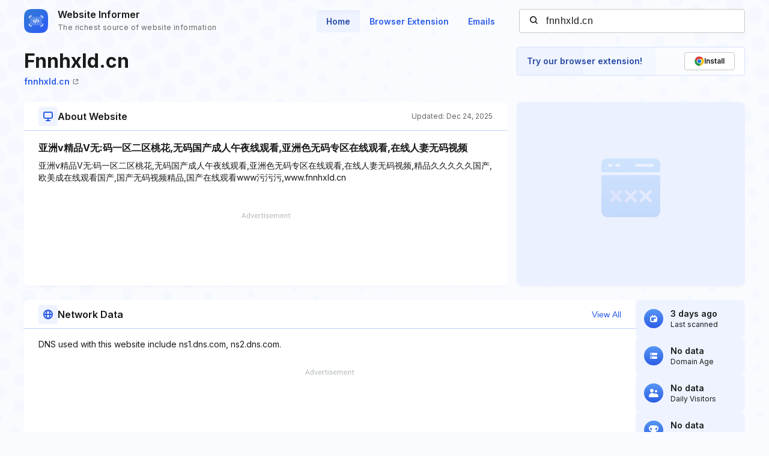

--- FILE ---
content_type: text/html; charset=utf-8
request_url: https://www.google.com/recaptcha/api2/aframe
body_size: 258
content:
<!DOCTYPE HTML><html><head><meta http-equiv="content-type" content="text/html; charset=UTF-8"></head><body><script nonce="jwJfi-VgjbtpBpCyVD56iw">/** Anti-fraud and anti-abuse applications only. See google.com/recaptcha */ try{var clients={'sodar':'https://pagead2.googlesyndication.com/pagead/sodar?'};window.addEventListener("message",function(a){try{if(a.source===window.parent){var b=JSON.parse(a.data);var c=clients[b['id']];if(c){var d=document.createElement('img');d.src=c+b['params']+'&rc='+(localStorage.getItem("rc::a")?sessionStorage.getItem("rc::b"):"");window.document.body.appendChild(d);sessionStorage.setItem("rc::e",parseInt(sessionStorage.getItem("rc::e")||0)+1);localStorage.setItem("rc::h",'1766943693571');}}}catch(b){}});window.parent.postMessage("_grecaptcha_ready", "*");}catch(b){}</script></body></html>